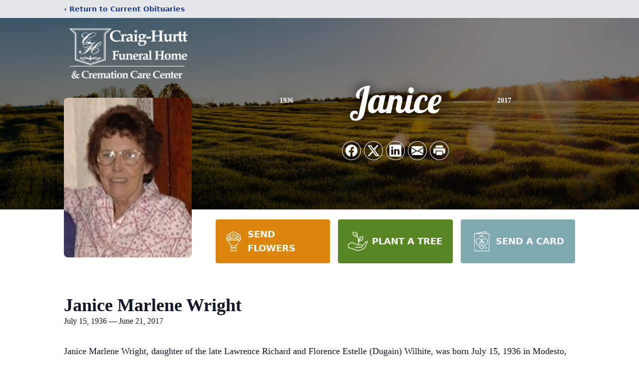

--- FILE ---
content_type: text/html; charset=utf-8
request_url: https://www.google.com/recaptcha/enterprise/anchor?ar=1&k=6Ldmp0YpAAAAAH_mYZ2ZtEkoGqBaPgsYFbQHq0Ek&co=aHR0cHM6Ly93d3cuY3JhaWdodXJ0dGZ1bmVyYWxob21lLmNvbTo0NDM.&hl=en&type=image&v=N67nZn4AqZkNcbeMu4prBgzg&theme=light&size=invisible&badge=bottomright&anchor-ms=20000&execute-ms=30000&cb=rihu8227l6ei
body_size: 48896
content:
<!DOCTYPE HTML><html dir="ltr" lang="en"><head><meta http-equiv="Content-Type" content="text/html; charset=UTF-8">
<meta http-equiv="X-UA-Compatible" content="IE=edge">
<title>reCAPTCHA</title>
<style type="text/css">
/* cyrillic-ext */
@font-face {
  font-family: 'Roboto';
  font-style: normal;
  font-weight: 400;
  font-stretch: 100%;
  src: url(//fonts.gstatic.com/s/roboto/v48/KFO7CnqEu92Fr1ME7kSn66aGLdTylUAMa3GUBHMdazTgWw.woff2) format('woff2');
  unicode-range: U+0460-052F, U+1C80-1C8A, U+20B4, U+2DE0-2DFF, U+A640-A69F, U+FE2E-FE2F;
}
/* cyrillic */
@font-face {
  font-family: 'Roboto';
  font-style: normal;
  font-weight: 400;
  font-stretch: 100%;
  src: url(//fonts.gstatic.com/s/roboto/v48/KFO7CnqEu92Fr1ME7kSn66aGLdTylUAMa3iUBHMdazTgWw.woff2) format('woff2');
  unicode-range: U+0301, U+0400-045F, U+0490-0491, U+04B0-04B1, U+2116;
}
/* greek-ext */
@font-face {
  font-family: 'Roboto';
  font-style: normal;
  font-weight: 400;
  font-stretch: 100%;
  src: url(//fonts.gstatic.com/s/roboto/v48/KFO7CnqEu92Fr1ME7kSn66aGLdTylUAMa3CUBHMdazTgWw.woff2) format('woff2');
  unicode-range: U+1F00-1FFF;
}
/* greek */
@font-face {
  font-family: 'Roboto';
  font-style: normal;
  font-weight: 400;
  font-stretch: 100%;
  src: url(//fonts.gstatic.com/s/roboto/v48/KFO7CnqEu92Fr1ME7kSn66aGLdTylUAMa3-UBHMdazTgWw.woff2) format('woff2');
  unicode-range: U+0370-0377, U+037A-037F, U+0384-038A, U+038C, U+038E-03A1, U+03A3-03FF;
}
/* math */
@font-face {
  font-family: 'Roboto';
  font-style: normal;
  font-weight: 400;
  font-stretch: 100%;
  src: url(//fonts.gstatic.com/s/roboto/v48/KFO7CnqEu92Fr1ME7kSn66aGLdTylUAMawCUBHMdazTgWw.woff2) format('woff2');
  unicode-range: U+0302-0303, U+0305, U+0307-0308, U+0310, U+0312, U+0315, U+031A, U+0326-0327, U+032C, U+032F-0330, U+0332-0333, U+0338, U+033A, U+0346, U+034D, U+0391-03A1, U+03A3-03A9, U+03B1-03C9, U+03D1, U+03D5-03D6, U+03F0-03F1, U+03F4-03F5, U+2016-2017, U+2034-2038, U+203C, U+2040, U+2043, U+2047, U+2050, U+2057, U+205F, U+2070-2071, U+2074-208E, U+2090-209C, U+20D0-20DC, U+20E1, U+20E5-20EF, U+2100-2112, U+2114-2115, U+2117-2121, U+2123-214F, U+2190, U+2192, U+2194-21AE, U+21B0-21E5, U+21F1-21F2, U+21F4-2211, U+2213-2214, U+2216-22FF, U+2308-230B, U+2310, U+2319, U+231C-2321, U+2336-237A, U+237C, U+2395, U+239B-23B7, U+23D0, U+23DC-23E1, U+2474-2475, U+25AF, U+25B3, U+25B7, U+25BD, U+25C1, U+25CA, U+25CC, U+25FB, U+266D-266F, U+27C0-27FF, U+2900-2AFF, U+2B0E-2B11, U+2B30-2B4C, U+2BFE, U+3030, U+FF5B, U+FF5D, U+1D400-1D7FF, U+1EE00-1EEFF;
}
/* symbols */
@font-face {
  font-family: 'Roboto';
  font-style: normal;
  font-weight: 400;
  font-stretch: 100%;
  src: url(//fonts.gstatic.com/s/roboto/v48/KFO7CnqEu92Fr1ME7kSn66aGLdTylUAMaxKUBHMdazTgWw.woff2) format('woff2');
  unicode-range: U+0001-000C, U+000E-001F, U+007F-009F, U+20DD-20E0, U+20E2-20E4, U+2150-218F, U+2190, U+2192, U+2194-2199, U+21AF, U+21E6-21F0, U+21F3, U+2218-2219, U+2299, U+22C4-22C6, U+2300-243F, U+2440-244A, U+2460-24FF, U+25A0-27BF, U+2800-28FF, U+2921-2922, U+2981, U+29BF, U+29EB, U+2B00-2BFF, U+4DC0-4DFF, U+FFF9-FFFB, U+10140-1018E, U+10190-1019C, U+101A0, U+101D0-101FD, U+102E0-102FB, U+10E60-10E7E, U+1D2C0-1D2D3, U+1D2E0-1D37F, U+1F000-1F0FF, U+1F100-1F1AD, U+1F1E6-1F1FF, U+1F30D-1F30F, U+1F315, U+1F31C, U+1F31E, U+1F320-1F32C, U+1F336, U+1F378, U+1F37D, U+1F382, U+1F393-1F39F, U+1F3A7-1F3A8, U+1F3AC-1F3AF, U+1F3C2, U+1F3C4-1F3C6, U+1F3CA-1F3CE, U+1F3D4-1F3E0, U+1F3ED, U+1F3F1-1F3F3, U+1F3F5-1F3F7, U+1F408, U+1F415, U+1F41F, U+1F426, U+1F43F, U+1F441-1F442, U+1F444, U+1F446-1F449, U+1F44C-1F44E, U+1F453, U+1F46A, U+1F47D, U+1F4A3, U+1F4B0, U+1F4B3, U+1F4B9, U+1F4BB, U+1F4BF, U+1F4C8-1F4CB, U+1F4D6, U+1F4DA, U+1F4DF, U+1F4E3-1F4E6, U+1F4EA-1F4ED, U+1F4F7, U+1F4F9-1F4FB, U+1F4FD-1F4FE, U+1F503, U+1F507-1F50B, U+1F50D, U+1F512-1F513, U+1F53E-1F54A, U+1F54F-1F5FA, U+1F610, U+1F650-1F67F, U+1F687, U+1F68D, U+1F691, U+1F694, U+1F698, U+1F6AD, U+1F6B2, U+1F6B9-1F6BA, U+1F6BC, U+1F6C6-1F6CF, U+1F6D3-1F6D7, U+1F6E0-1F6EA, U+1F6F0-1F6F3, U+1F6F7-1F6FC, U+1F700-1F7FF, U+1F800-1F80B, U+1F810-1F847, U+1F850-1F859, U+1F860-1F887, U+1F890-1F8AD, U+1F8B0-1F8BB, U+1F8C0-1F8C1, U+1F900-1F90B, U+1F93B, U+1F946, U+1F984, U+1F996, U+1F9E9, U+1FA00-1FA6F, U+1FA70-1FA7C, U+1FA80-1FA89, U+1FA8F-1FAC6, U+1FACE-1FADC, U+1FADF-1FAE9, U+1FAF0-1FAF8, U+1FB00-1FBFF;
}
/* vietnamese */
@font-face {
  font-family: 'Roboto';
  font-style: normal;
  font-weight: 400;
  font-stretch: 100%;
  src: url(//fonts.gstatic.com/s/roboto/v48/KFO7CnqEu92Fr1ME7kSn66aGLdTylUAMa3OUBHMdazTgWw.woff2) format('woff2');
  unicode-range: U+0102-0103, U+0110-0111, U+0128-0129, U+0168-0169, U+01A0-01A1, U+01AF-01B0, U+0300-0301, U+0303-0304, U+0308-0309, U+0323, U+0329, U+1EA0-1EF9, U+20AB;
}
/* latin-ext */
@font-face {
  font-family: 'Roboto';
  font-style: normal;
  font-weight: 400;
  font-stretch: 100%;
  src: url(//fonts.gstatic.com/s/roboto/v48/KFO7CnqEu92Fr1ME7kSn66aGLdTylUAMa3KUBHMdazTgWw.woff2) format('woff2');
  unicode-range: U+0100-02BA, U+02BD-02C5, U+02C7-02CC, U+02CE-02D7, U+02DD-02FF, U+0304, U+0308, U+0329, U+1D00-1DBF, U+1E00-1E9F, U+1EF2-1EFF, U+2020, U+20A0-20AB, U+20AD-20C0, U+2113, U+2C60-2C7F, U+A720-A7FF;
}
/* latin */
@font-face {
  font-family: 'Roboto';
  font-style: normal;
  font-weight: 400;
  font-stretch: 100%;
  src: url(//fonts.gstatic.com/s/roboto/v48/KFO7CnqEu92Fr1ME7kSn66aGLdTylUAMa3yUBHMdazQ.woff2) format('woff2');
  unicode-range: U+0000-00FF, U+0131, U+0152-0153, U+02BB-02BC, U+02C6, U+02DA, U+02DC, U+0304, U+0308, U+0329, U+2000-206F, U+20AC, U+2122, U+2191, U+2193, U+2212, U+2215, U+FEFF, U+FFFD;
}
/* cyrillic-ext */
@font-face {
  font-family: 'Roboto';
  font-style: normal;
  font-weight: 500;
  font-stretch: 100%;
  src: url(//fonts.gstatic.com/s/roboto/v48/KFO7CnqEu92Fr1ME7kSn66aGLdTylUAMa3GUBHMdazTgWw.woff2) format('woff2');
  unicode-range: U+0460-052F, U+1C80-1C8A, U+20B4, U+2DE0-2DFF, U+A640-A69F, U+FE2E-FE2F;
}
/* cyrillic */
@font-face {
  font-family: 'Roboto';
  font-style: normal;
  font-weight: 500;
  font-stretch: 100%;
  src: url(//fonts.gstatic.com/s/roboto/v48/KFO7CnqEu92Fr1ME7kSn66aGLdTylUAMa3iUBHMdazTgWw.woff2) format('woff2');
  unicode-range: U+0301, U+0400-045F, U+0490-0491, U+04B0-04B1, U+2116;
}
/* greek-ext */
@font-face {
  font-family: 'Roboto';
  font-style: normal;
  font-weight: 500;
  font-stretch: 100%;
  src: url(//fonts.gstatic.com/s/roboto/v48/KFO7CnqEu92Fr1ME7kSn66aGLdTylUAMa3CUBHMdazTgWw.woff2) format('woff2');
  unicode-range: U+1F00-1FFF;
}
/* greek */
@font-face {
  font-family: 'Roboto';
  font-style: normal;
  font-weight: 500;
  font-stretch: 100%;
  src: url(//fonts.gstatic.com/s/roboto/v48/KFO7CnqEu92Fr1ME7kSn66aGLdTylUAMa3-UBHMdazTgWw.woff2) format('woff2');
  unicode-range: U+0370-0377, U+037A-037F, U+0384-038A, U+038C, U+038E-03A1, U+03A3-03FF;
}
/* math */
@font-face {
  font-family: 'Roboto';
  font-style: normal;
  font-weight: 500;
  font-stretch: 100%;
  src: url(//fonts.gstatic.com/s/roboto/v48/KFO7CnqEu92Fr1ME7kSn66aGLdTylUAMawCUBHMdazTgWw.woff2) format('woff2');
  unicode-range: U+0302-0303, U+0305, U+0307-0308, U+0310, U+0312, U+0315, U+031A, U+0326-0327, U+032C, U+032F-0330, U+0332-0333, U+0338, U+033A, U+0346, U+034D, U+0391-03A1, U+03A3-03A9, U+03B1-03C9, U+03D1, U+03D5-03D6, U+03F0-03F1, U+03F4-03F5, U+2016-2017, U+2034-2038, U+203C, U+2040, U+2043, U+2047, U+2050, U+2057, U+205F, U+2070-2071, U+2074-208E, U+2090-209C, U+20D0-20DC, U+20E1, U+20E5-20EF, U+2100-2112, U+2114-2115, U+2117-2121, U+2123-214F, U+2190, U+2192, U+2194-21AE, U+21B0-21E5, U+21F1-21F2, U+21F4-2211, U+2213-2214, U+2216-22FF, U+2308-230B, U+2310, U+2319, U+231C-2321, U+2336-237A, U+237C, U+2395, U+239B-23B7, U+23D0, U+23DC-23E1, U+2474-2475, U+25AF, U+25B3, U+25B7, U+25BD, U+25C1, U+25CA, U+25CC, U+25FB, U+266D-266F, U+27C0-27FF, U+2900-2AFF, U+2B0E-2B11, U+2B30-2B4C, U+2BFE, U+3030, U+FF5B, U+FF5D, U+1D400-1D7FF, U+1EE00-1EEFF;
}
/* symbols */
@font-face {
  font-family: 'Roboto';
  font-style: normal;
  font-weight: 500;
  font-stretch: 100%;
  src: url(//fonts.gstatic.com/s/roboto/v48/KFO7CnqEu92Fr1ME7kSn66aGLdTylUAMaxKUBHMdazTgWw.woff2) format('woff2');
  unicode-range: U+0001-000C, U+000E-001F, U+007F-009F, U+20DD-20E0, U+20E2-20E4, U+2150-218F, U+2190, U+2192, U+2194-2199, U+21AF, U+21E6-21F0, U+21F3, U+2218-2219, U+2299, U+22C4-22C6, U+2300-243F, U+2440-244A, U+2460-24FF, U+25A0-27BF, U+2800-28FF, U+2921-2922, U+2981, U+29BF, U+29EB, U+2B00-2BFF, U+4DC0-4DFF, U+FFF9-FFFB, U+10140-1018E, U+10190-1019C, U+101A0, U+101D0-101FD, U+102E0-102FB, U+10E60-10E7E, U+1D2C0-1D2D3, U+1D2E0-1D37F, U+1F000-1F0FF, U+1F100-1F1AD, U+1F1E6-1F1FF, U+1F30D-1F30F, U+1F315, U+1F31C, U+1F31E, U+1F320-1F32C, U+1F336, U+1F378, U+1F37D, U+1F382, U+1F393-1F39F, U+1F3A7-1F3A8, U+1F3AC-1F3AF, U+1F3C2, U+1F3C4-1F3C6, U+1F3CA-1F3CE, U+1F3D4-1F3E0, U+1F3ED, U+1F3F1-1F3F3, U+1F3F5-1F3F7, U+1F408, U+1F415, U+1F41F, U+1F426, U+1F43F, U+1F441-1F442, U+1F444, U+1F446-1F449, U+1F44C-1F44E, U+1F453, U+1F46A, U+1F47D, U+1F4A3, U+1F4B0, U+1F4B3, U+1F4B9, U+1F4BB, U+1F4BF, U+1F4C8-1F4CB, U+1F4D6, U+1F4DA, U+1F4DF, U+1F4E3-1F4E6, U+1F4EA-1F4ED, U+1F4F7, U+1F4F9-1F4FB, U+1F4FD-1F4FE, U+1F503, U+1F507-1F50B, U+1F50D, U+1F512-1F513, U+1F53E-1F54A, U+1F54F-1F5FA, U+1F610, U+1F650-1F67F, U+1F687, U+1F68D, U+1F691, U+1F694, U+1F698, U+1F6AD, U+1F6B2, U+1F6B9-1F6BA, U+1F6BC, U+1F6C6-1F6CF, U+1F6D3-1F6D7, U+1F6E0-1F6EA, U+1F6F0-1F6F3, U+1F6F7-1F6FC, U+1F700-1F7FF, U+1F800-1F80B, U+1F810-1F847, U+1F850-1F859, U+1F860-1F887, U+1F890-1F8AD, U+1F8B0-1F8BB, U+1F8C0-1F8C1, U+1F900-1F90B, U+1F93B, U+1F946, U+1F984, U+1F996, U+1F9E9, U+1FA00-1FA6F, U+1FA70-1FA7C, U+1FA80-1FA89, U+1FA8F-1FAC6, U+1FACE-1FADC, U+1FADF-1FAE9, U+1FAF0-1FAF8, U+1FB00-1FBFF;
}
/* vietnamese */
@font-face {
  font-family: 'Roboto';
  font-style: normal;
  font-weight: 500;
  font-stretch: 100%;
  src: url(//fonts.gstatic.com/s/roboto/v48/KFO7CnqEu92Fr1ME7kSn66aGLdTylUAMa3OUBHMdazTgWw.woff2) format('woff2');
  unicode-range: U+0102-0103, U+0110-0111, U+0128-0129, U+0168-0169, U+01A0-01A1, U+01AF-01B0, U+0300-0301, U+0303-0304, U+0308-0309, U+0323, U+0329, U+1EA0-1EF9, U+20AB;
}
/* latin-ext */
@font-face {
  font-family: 'Roboto';
  font-style: normal;
  font-weight: 500;
  font-stretch: 100%;
  src: url(//fonts.gstatic.com/s/roboto/v48/KFO7CnqEu92Fr1ME7kSn66aGLdTylUAMa3KUBHMdazTgWw.woff2) format('woff2');
  unicode-range: U+0100-02BA, U+02BD-02C5, U+02C7-02CC, U+02CE-02D7, U+02DD-02FF, U+0304, U+0308, U+0329, U+1D00-1DBF, U+1E00-1E9F, U+1EF2-1EFF, U+2020, U+20A0-20AB, U+20AD-20C0, U+2113, U+2C60-2C7F, U+A720-A7FF;
}
/* latin */
@font-face {
  font-family: 'Roboto';
  font-style: normal;
  font-weight: 500;
  font-stretch: 100%;
  src: url(//fonts.gstatic.com/s/roboto/v48/KFO7CnqEu92Fr1ME7kSn66aGLdTylUAMa3yUBHMdazQ.woff2) format('woff2');
  unicode-range: U+0000-00FF, U+0131, U+0152-0153, U+02BB-02BC, U+02C6, U+02DA, U+02DC, U+0304, U+0308, U+0329, U+2000-206F, U+20AC, U+2122, U+2191, U+2193, U+2212, U+2215, U+FEFF, U+FFFD;
}
/* cyrillic-ext */
@font-face {
  font-family: 'Roboto';
  font-style: normal;
  font-weight: 900;
  font-stretch: 100%;
  src: url(//fonts.gstatic.com/s/roboto/v48/KFO7CnqEu92Fr1ME7kSn66aGLdTylUAMa3GUBHMdazTgWw.woff2) format('woff2');
  unicode-range: U+0460-052F, U+1C80-1C8A, U+20B4, U+2DE0-2DFF, U+A640-A69F, U+FE2E-FE2F;
}
/* cyrillic */
@font-face {
  font-family: 'Roboto';
  font-style: normal;
  font-weight: 900;
  font-stretch: 100%;
  src: url(//fonts.gstatic.com/s/roboto/v48/KFO7CnqEu92Fr1ME7kSn66aGLdTylUAMa3iUBHMdazTgWw.woff2) format('woff2');
  unicode-range: U+0301, U+0400-045F, U+0490-0491, U+04B0-04B1, U+2116;
}
/* greek-ext */
@font-face {
  font-family: 'Roboto';
  font-style: normal;
  font-weight: 900;
  font-stretch: 100%;
  src: url(//fonts.gstatic.com/s/roboto/v48/KFO7CnqEu92Fr1ME7kSn66aGLdTylUAMa3CUBHMdazTgWw.woff2) format('woff2');
  unicode-range: U+1F00-1FFF;
}
/* greek */
@font-face {
  font-family: 'Roboto';
  font-style: normal;
  font-weight: 900;
  font-stretch: 100%;
  src: url(//fonts.gstatic.com/s/roboto/v48/KFO7CnqEu92Fr1ME7kSn66aGLdTylUAMa3-UBHMdazTgWw.woff2) format('woff2');
  unicode-range: U+0370-0377, U+037A-037F, U+0384-038A, U+038C, U+038E-03A1, U+03A3-03FF;
}
/* math */
@font-face {
  font-family: 'Roboto';
  font-style: normal;
  font-weight: 900;
  font-stretch: 100%;
  src: url(//fonts.gstatic.com/s/roboto/v48/KFO7CnqEu92Fr1ME7kSn66aGLdTylUAMawCUBHMdazTgWw.woff2) format('woff2');
  unicode-range: U+0302-0303, U+0305, U+0307-0308, U+0310, U+0312, U+0315, U+031A, U+0326-0327, U+032C, U+032F-0330, U+0332-0333, U+0338, U+033A, U+0346, U+034D, U+0391-03A1, U+03A3-03A9, U+03B1-03C9, U+03D1, U+03D5-03D6, U+03F0-03F1, U+03F4-03F5, U+2016-2017, U+2034-2038, U+203C, U+2040, U+2043, U+2047, U+2050, U+2057, U+205F, U+2070-2071, U+2074-208E, U+2090-209C, U+20D0-20DC, U+20E1, U+20E5-20EF, U+2100-2112, U+2114-2115, U+2117-2121, U+2123-214F, U+2190, U+2192, U+2194-21AE, U+21B0-21E5, U+21F1-21F2, U+21F4-2211, U+2213-2214, U+2216-22FF, U+2308-230B, U+2310, U+2319, U+231C-2321, U+2336-237A, U+237C, U+2395, U+239B-23B7, U+23D0, U+23DC-23E1, U+2474-2475, U+25AF, U+25B3, U+25B7, U+25BD, U+25C1, U+25CA, U+25CC, U+25FB, U+266D-266F, U+27C0-27FF, U+2900-2AFF, U+2B0E-2B11, U+2B30-2B4C, U+2BFE, U+3030, U+FF5B, U+FF5D, U+1D400-1D7FF, U+1EE00-1EEFF;
}
/* symbols */
@font-face {
  font-family: 'Roboto';
  font-style: normal;
  font-weight: 900;
  font-stretch: 100%;
  src: url(//fonts.gstatic.com/s/roboto/v48/KFO7CnqEu92Fr1ME7kSn66aGLdTylUAMaxKUBHMdazTgWw.woff2) format('woff2');
  unicode-range: U+0001-000C, U+000E-001F, U+007F-009F, U+20DD-20E0, U+20E2-20E4, U+2150-218F, U+2190, U+2192, U+2194-2199, U+21AF, U+21E6-21F0, U+21F3, U+2218-2219, U+2299, U+22C4-22C6, U+2300-243F, U+2440-244A, U+2460-24FF, U+25A0-27BF, U+2800-28FF, U+2921-2922, U+2981, U+29BF, U+29EB, U+2B00-2BFF, U+4DC0-4DFF, U+FFF9-FFFB, U+10140-1018E, U+10190-1019C, U+101A0, U+101D0-101FD, U+102E0-102FB, U+10E60-10E7E, U+1D2C0-1D2D3, U+1D2E0-1D37F, U+1F000-1F0FF, U+1F100-1F1AD, U+1F1E6-1F1FF, U+1F30D-1F30F, U+1F315, U+1F31C, U+1F31E, U+1F320-1F32C, U+1F336, U+1F378, U+1F37D, U+1F382, U+1F393-1F39F, U+1F3A7-1F3A8, U+1F3AC-1F3AF, U+1F3C2, U+1F3C4-1F3C6, U+1F3CA-1F3CE, U+1F3D4-1F3E0, U+1F3ED, U+1F3F1-1F3F3, U+1F3F5-1F3F7, U+1F408, U+1F415, U+1F41F, U+1F426, U+1F43F, U+1F441-1F442, U+1F444, U+1F446-1F449, U+1F44C-1F44E, U+1F453, U+1F46A, U+1F47D, U+1F4A3, U+1F4B0, U+1F4B3, U+1F4B9, U+1F4BB, U+1F4BF, U+1F4C8-1F4CB, U+1F4D6, U+1F4DA, U+1F4DF, U+1F4E3-1F4E6, U+1F4EA-1F4ED, U+1F4F7, U+1F4F9-1F4FB, U+1F4FD-1F4FE, U+1F503, U+1F507-1F50B, U+1F50D, U+1F512-1F513, U+1F53E-1F54A, U+1F54F-1F5FA, U+1F610, U+1F650-1F67F, U+1F687, U+1F68D, U+1F691, U+1F694, U+1F698, U+1F6AD, U+1F6B2, U+1F6B9-1F6BA, U+1F6BC, U+1F6C6-1F6CF, U+1F6D3-1F6D7, U+1F6E0-1F6EA, U+1F6F0-1F6F3, U+1F6F7-1F6FC, U+1F700-1F7FF, U+1F800-1F80B, U+1F810-1F847, U+1F850-1F859, U+1F860-1F887, U+1F890-1F8AD, U+1F8B0-1F8BB, U+1F8C0-1F8C1, U+1F900-1F90B, U+1F93B, U+1F946, U+1F984, U+1F996, U+1F9E9, U+1FA00-1FA6F, U+1FA70-1FA7C, U+1FA80-1FA89, U+1FA8F-1FAC6, U+1FACE-1FADC, U+1FADF-1FAE9, U+1FAF0-1FAF8, U+1FB00-1FBFF;
}
/* vietnamese */
@font-face {
  font-family: 'Roboto';
  font-style: normal;
  font-weight: 900;
  font-stretch: 100%;
  src: url(//fonts.gstatic.com/s/roboto/v48/KFO7CnqEu92Fr1ME7kSn66aGLdTylUAMa3OUBHMdazTgWw.woff2) format('woff2');
  unicode-range: U+0102-0103, U+0110-0111, U+0128-0129, U+0168-0169, U+01A0-01A1, U+01AF-01B0, U+0300-0301, U+0303-0304, U+0308-0309, U+0323, U+0329, U+1EA0-1EF9, U+20AB;
}
/* latin-ext */
@font-face {
  font-family: 'Roboto';
  font-style: normal;
  font-weight: 900;
  font-stretch: 100%;
  src: url(//fonts.gstatic.com/s/roboto/v48/KFO7CnqEu92Fr1ME7kSn66aGLdTylUAMa3KUBHMdazTgWw.woff2) format('woff2');
  unicode-range: U+0100-02BA, U+02BD-02C5, U+02C7-02CC, U+02CE-02D7, U+02DD-02FF, U+0304, U+0308, U+0329, U+1D00-1DBF, U+1E00-1E9F, U+1EF2-1EFF, U+2020, U+20A0-20AB, U+20AD-20C0, U+2113, U+2C60-2C7F, U+A720-A7FF;
}
/* latin */
@font-face {
  font-family: 'Roboto';
  font-style: normal;
  font-weight: 900;
  font-stretch: 100%;
  src: url(//fonts.gstatic.com/s/roboto/v48/KFO7CnqEu92Fr1ME7kSn66aGLdTylUAMa3yUBHMdazQ.woff2) format('woff2');
  unicode-range: U+0000-00FF, U+0131, U+0152-0153, U+02BB-02BC, U+02C6, U+02DA, U+02DC, U+0304, U+0308, U+0329, U+2000-206F, U+20AC, U+2122, U+2191, U+2193, U+2212, U+2215, U+FEFF, U+FFFD;
}

</style>
<link rel="stylesheet" type="text/css" href="https://www.gstatic.com/recaptcha/releases/N67nZn4AqZkNcbeMu4prBgzg/styles__ltr.css">
<script nonce="ZGy3GFBSoEmdN-ZTngX7Cw" type="text/javascript">window['__recaptcha_api'] = 'https://www.google.com/recaptcha/enterprise/';</script>
<script type="text/javascript" src="https://www.gstatic.com/recaptcha/releases/N67nZn4AqZkNcbeMu4prBgzg/recaptcha__en.js" nonce="ZGy3GFBSoEmdN-ZTngX7Cw">
      
    </script></head>
<body><div id="rc-anchor-alert" class="rc-anchor-alert"></div>
<input type="hidden" id="recaptcha-token" value="[base64]">
<script type="text/javascript" nonce="ZGy3GFBSoEmdN-ZTngX7Cw">
      recaptcha.anchor.Main.init("[\x22ainput\x22,[\x22bgdata\x22,\x22\x22,\[base64]/[base64]/[base64]/bmV3IHJbeF0oY1swXSk6RT09Mj9uZXcgclt4XShjWzBdLGNbMV0pOkU9PTM/bmV3IHJbeF0oY1swXSxjWzFdLGNbMl0pOkU9PTQ/[base64]/[base64]/[base64]/[base64]/[base64]/[base64]/[base64]/[base64]\x22,\[base64]\x22,\x22wpBNCT4eBMOWwoB/CRXCjwjDg1EZw61qQzzCtMOtPEDDgMK7YlTCjcKqwpNkNmZPZzsPHRXCuMOQw77CtnjCiMOJRsOxwrIkwpcVU8OPwo5EwqrChsKIEMKVw4pDwoxmf8KpBcOAw6wkF8KaO8OzwrN/wq0nWBV+Vm4cacKAwqvDrzDCpXcEEWvDnMKBworDhsOmwprDg8KCEiM5w4EaB8OABnvDkcKBw49xw6nCp8OpP8OfwpHCpEY1wqXCp8Onw7d5KBhRwpTDr8KMeRhtf1DDjMOCwp3DjQhxOMKbwq/DqcOpwozCtcKKOhbDq2jDicOnDMO8w5tib0UZVQXDq3h/wq/Dm1FubMOjwqnCh8OOXh0lwrIowrDDqzrDqFAtwo8ZccOGMB90w57DilDCnydcc0PCpwxhcMKGLMOXwqzDm1Mcwpx0WcOrw6DDp8KjC8KEw5rDhsKpw4xVw6EtcMKqwr/DtsK+MxlpWsO/cMOINcO9wqZ4UWdBwpkCw70ofhY4LyTDklV5AcK9UG8JWkM/w55lD8KJw47CkMOANBcFw4NXKsKcCsOAwr8SUkHCkFodYcK7dRnDq8OcG8ONwpBVAcK6w53Dihgkw68Lw41YcsKABB7CmsOKJsKJwqHDvcOxwpwkSV/[base64]/cGkLIU7DtcK1R8OFw4TDnhfDvmNRR2TDrjI1SWw+w4LDuSfDhTjDvUXCisOFwr/DiMOkEMO+PcOywrt6X395fMKGw5zCrcKOUMOzJVJkJsOiw6VZw7zDjlhewo7DuMOUwqQgwpVUw4fCvhbDglzDt33Cl8KhRcKHbgpAwqrDt2bDvC4ASkvCoCLCtcOswqjDh8ODT19iwpzDicKIRVPCmsOEw51Lw592QcK5IcO3NcK2woVqUcOkw7xKw4/DnEt0NixkMcOLw5tKF8OuWzYdNUArYcKFccOzwpwcw6MowrVVZ8OyOcKkJ8OiaFHCuCN/w4hYw5vCkcKqVxpBZsK/wqARK0XDpkvCtDjDux56MiDCgycvW8K2A8KzTW7CssKnwoHCrW3DocOiw7FkajpuwqVow7DCh2xRw6zDllgVcQrDlsKbIh1sw4ZVwrUow5fCjypXwrDDnsKDHxIVPx5Gw7U8wpfDoQA/[base64]/DoUPCiHDDmCkRw4tqw4sswo9FTj8sF8KHSCxMw4J7PgXCp8KNL0vCgsOEUsKFecO+wpXCmMKmw7Ihw797wocCQ8OESsKXw4jDgsO3wroSKcKtw4J+wqbCocOiJsK4wpNowp44cV5fLhAPwq3ChcKQYsKdw5Y8w5LDrMKoIsOhw6zDghPCqSHDpAkWwo81CsOIwo/DpcKTw6/DuBnDqwR7AMKlXwtdwo3Dj8KxZ8OOw6hGw6dPwqnDvHbDhcO9PcOOWnYQwqZdw6dRUG0ywpN/w6TCsjEtw7V2WMOXwoHDp8O9wo1nTcOkTQJhwoA0RMKPw67ClDHDpnJ+NUNYw6cVw7HDh8O4w5bDqcKxwqfDtMKvQ8K2wpnDon5GJMK/TsKgwpl5w4LDpsKMXn/[base64]/ClGvDscOiw7nDohB0M8KeBB7CpTbDkMO5w7bCrDwAW3LCmmHCo8OvIMKkw4LDlwDCmljCsypLw4rCm8KcWkjChRUHTzjDrsOcfsKwJnnDhz/[base64]/DBQJwpYMQcK4w6/Dpy4ow4/[base64]/DlDLDlWnCr2hKwoMWw64Iw7gyDgpZAFpSPsO1QMO/[base64]/Dny3DjVFEdUtxEMKGSSjCrlDDlVzDhMOrDsOTMsODwrkRVlvDn8O7w53Dr8KxC8KuwphTw4bDhhnChAJSPih/[base64]/CvsOkZgTCpsKCwpgiw5rDgS7DmwbCq8O5AC8EDsKyUsKQw7DDlsKxXsK3bTZ5XwcwwqTDsknCvcO8w6rDqMORc8O4KyjCnURiwqDCgsOpwpHDrMKWHCrCpFEOwpDCicOIwrpwOjrDgw5xw6AlwqLDuhk4OMKDe07CqMOIw5xufhBccMKPwrobw5LDjcO/wrwgwpPDpTkqw7ZYCMO1VsOcw4lKw47Dv8KCwobCnkpzOwHDhHNrLcOQwq7Cvn14AsK/DMKiwqzDnHxyE1jDu8OkOXnCpAA+B8O6w6fDvcKYY3fDq03Cj8KCBMKuM17DhcKYOsKcwpbCoRJQwrfDvsOPQsKVPMOBw7vCrzRIHxzDlV3Coi53w7klw6jCpcK0KMKkScK+wrlmCm5Vwq/CisKCw5bCucOrw6sGFx1MAMOodMOqwodvLBRXwokkw7vDlMOPwo1twrTDu1RQw5bCohglw6fDiMKUDGDDkcKtwqxRw47DlwrCokLDtMKgw4lUwrPCjF/Dk8Oxw48OUcOMdSzDvcKQw5NiAsKGHsKIwodYw7MyB8KdwpBlw4BYP0rClzkPwokrYGvCmyIoIALCg0vDgxM2w5I1w4HDjhpKHMOwB8KMBSPClMORwobCu2pUwojDrcOKDMKvKsKFYHoUwrbDicKzIsK6w7UHwpcnwqPDkxjCoXcPSXMQVcOOw5McYMODw5/ChsKqw6wmbQNNwqHDpS/DksKgEWVVXhHCoB/DpTsNenldw6TDoEtaccKzWsK9BjvCkMKWw57Cuw/CssOmEE3CgMKAwoF9w7w6cj9ffDTCr8O+FcO7Km9fT8Kgw6NBwozCpSfDr0BgwqDClsOJXcO6TkDCkzdcw6FPwqvDncKOTkzCkXtgVsOUwq/[base64]/Ci1zDpDNVIVPDoMO5wpbCsMOtGMKfw5I6wpvDiWMMw5zCtCZSYsKQw5/Dm8KPMsKhwrQjwqzDkMOdRsK7w7fCgAjCncO3HVRfTylSw4PCpznCtsKswqRqw4XDl8KnwqXCh8Orw5MJGX0bwpYxw6EuLDdXY8O3IQvChRsHCcOWwoRTw4JtwqnCgSHCocK6M3/DnsKSwr9+wrkcDsOrwq/CuHl2K8OIwq1ZZ2bCpBQrw4bDuSDDrMKCCcKQAsK1F8Oaw40KwoPCpMOoBsO7wqfCicOjDlAcwp4awoPDhsO6a8O1w7RrwqDChsKswrs5Bm/CqMKJI8KuNcOxbGh8w7VqfUMQwpzDosKNw7pJR8KWAsO7DMKBwqPDvmjCsR5lw4HDisKuwozDkxvCvTQzw60TG33CoSEpQMOhw7N6w53DtcKoWRkaAsOqC8ORwprDhMKdw5rCrsOwGSfDkMOTT8KSw6vDsk/CqcKuBXoOwoERw67DlsKsw6c2FsKzbWfCkMK6w4vCimrDgsORR8OIwq5FGgQvDhhGHhRiwpXDvMKZdFJOw5/DhSMAwpx1bcKsw4XCpcKxw4vCrhk5fCA/[base64]/[base64]/Cqh5TPcOFe1JKw5/Dtnhaw7HDmB7CgSxew4/CqnBOJyPCplNkw77ClznCkcK3wq4afMKswrJvIz7DhzzDpEBDCMK1w5QoRMOsBRRKEzFlUjPCjWwaC8O2DMKrwp4OK1kRwrI/wq/[base64]/[base64]/ZcKxdxvCkHLDiMOmw7TCjMOnw7knIlPDixJ4wplXcxAOIsKDZEVdLVPCkm5WRk1Df357UHEKLSfDhB0MaMKIw6FSwrbCtsOxC8Ofw5sdw6J6L3nCnsOGwqhCHlHCuTBowoDDgsKPEMOewo11FsOWwrbDvcOsw5/DlD7Ch8OYw7BTaTTDs8KVacOGNMKiYhBDHEBHEzTDucKHw5HDok3DmcKHwqgwQsOJw5UbN8K5ZsKbbcKmAQ/[base64]/DosOkwo8bJsKGw6BVd8KXGcOpw6kAX0/CogTCiGPDlmXDk8KHCgfDhic8w7HDrhHCssOZHmtYw5bCv8OWw70nw7JGDXRyLhtaBsKqw4xCw509w7LDsg9rwrQEw7V8wr8QwozCqcKCK8OFX1xpBcOtwrJMN8OYw4nDvMKEw5d+KsOAw7tYKUUcc8KwcGHChsKJwrNTw7Zxw7DDhcORJMKub0XDp8ONwqsuMMK/[base64]/[base64]/DrUJKw7UcwoDClQ/DrcKcwqRjwofDvUzDlhnDlXR9dMOmOF/CrxLDnR/Dq8O2wqINw5rCnMOUGh/[base64]/CsMO2LjNgHcKoFxzDnHPDt2AramQzwq3CocKFwq7DgHbDmMOuw5F1L8KGwr7Cp3jCpcOMd8OYw4dFAMK/wozCoHLDsEPCn8KswpzCqjfDjcK2S8OHw4PCqWdrAMKowpM8TsKdbWxaS8K8wqkJwoJBw7LDjUoEwpbDuUtLdll/[base64]/DpBPCl3bDlCV0GcKAwrF/wqYxw5dQXMOCV8O6wr/Di8OsejfCrUbDm8OLw4vChFjCg8KRwqxVw7Jfwot7wqtocMO5fyLCj8OvR1JNesO/w6NwWXEGw48gwoDDp0xTVcOWw7E+w5EtasOtU8OWwoDDrMK1ZmXCnHzCnF/DgsOfLMKpwpcaEyXCpyzCosOMwrjCp8KPw7zCtk3CrsOKwpvDjsODwrXChcODFMKUYmQnOAXCh8O2w6nDkyxldBMNGMOjLzAkwrfCnR7CnsOSwprDi8Oiw7vDrDvDrBsCw5HClRjDhWsmw6/DlsKqVcKXw4DDucO7w5lAwrF9wozCjhg5w6Fkw6VpeMK3wpDDo8OAHMKQwpTDkDXCmcKgw4jCtcKpXCnCncO5w4RHw5Bew7l6w55Gw6LCsmTCncK3wp/Dh8KzwpnCgsOYw6tSwrTCl33DlnJFwozDqzLCm8KWBABxTwnDsFXDvVkkPF1/w6nCo8KLwpnDlMKGA8OPHWYxw5lgw4R4w7XDtMKdw6RxD8OhT204L8OxwrYZw4gNWABOw50TWMO9w7IFwrHCpMKGw647worDgsOAYMOQBsKoRMKqw73DgcOYwpgTUBQPX1wYDsK4woTDo8KiwqzCncO7w4hAwq1KL1ZHLjzCnnskw7UgGcKwwofClynCm8KDVR/ClsO1wrrCl8KILsO0w6TDrsOfwq3Ct0rClUQcwoDCnMO0wog/w70Qw5XCrcO4w5wHVMKqFMOaRcKyw6HCu35AagQawq3CjA8qwpDCnMOzw55+FMOGw4lfw6HDu8K3woRiwp4sKiBfN8KVw4tLwrhpaA3DlMKbDQImwrE0M0vCicOpw6tNc8Kvwp7Dlmcbw4lww4/[base64]/DqMO5T8Ksw5UnPEUsUsOqwr8YRcKmw7bDnsOCDsOSLzRewpnDhm3DrcOUAD7CsMOlTmx/w7TDmiLDuHnDqCAfwo11w51Zw41LwpHDvzLCvTLDrBFRw6Zhw4MKw5fDm8KawqDCgMOcRFnDuMOSdhEEw4h9woF5wqp4w5YRKFlfw5PDkMOtw6jCkMK5wrdIelRcwrFHYX/CvMO5wrPCj8KDwrkhw7MuAnBoTCdpfXkKw4tOwq/[base64]/LlzCu8O8a8K1cAUaFsOnbjlgO8OQw69Lw7HCmw/DvzfCphpgHXRTcMKHwpzCsMKxWEPCp8K1YMKFNcOjwoDDmRYlRRhbwo3Dp8KBwolYw4zDphPCuDLDiwIswqbCrTnChz/Ci1onw5QaPCtvwqDDmSzCksOsw5LCm3DDi8OJBcONEsKjw5YZf2Ykw4Zvwq8lchLDun/CllDDiG3Chi3Co8KFMcOIw4wwwrHDnlnDjcKdwrJpwr/Dv8OcF3RLD8Oeb8KbwpgDwqgtw4AQD2fDtQTDmMOwViHCm8OeYBFow4pjccKsw7Uow5RWfUsPw6TDpBHDuh3Cp8ObB8OZDGfDnC9fWcKOw6rDr8OtwrHCn2tmPRjDhm/CisO/[base64]/[base64]/XX3DrMKMPcOjw77DgSfCv2EZwo/CnsKfwpjCg0fDvFrDnsOwCMKNAn1IKMKiw7LDnMKcwqtqw63DicOHUsOxw5hVwoQ+US/DmMKqw4saTiN0wpRfNhjCrAHCpQXCnDt/[base64]/b8OeUMKAwqfDtUHCvwE9Ykwqw5HCjsOsDsKfw7jDmMKxNG5CbndBZ8O1SVHChcO2Ik7DgDc1VcObwr3CucOfwr1Xd8O2UMKHwpsvwq8kTwzDucONwo/CmcKjaAEDw6t1w5HCm8KDZ8K/NcO0T8OfPMKKNX8NwrorUHkhED/ClF1ww7/DqDhTwqplDx8rUsOoPsKmwoQ8CcKeAjAHwpUWMsOjw4tyNcOyw5dAwpoZBSDDtcK/[base64]/DtCzDl8OvZksRwq81wpllVcKIczzCqsKAw6rCuQnCm0Y+w6/DqV/Dlw7CmgNpwpfDksO/woEsw7kPT8KkHUjCksOdNcOBwpPCuBc7wo3DisOPARE+a8OzNkg8TcKHR2/Dl8Kfw7HDtHlSGw0Bw4jCosKaw4hiwpXDrFbCoiBSwq/CuyNvw6sRZjV2ZlnCgsOrw4rDtcKxw6coOSXCril+wrtvAMKnRsKXwrXDgSElcxbClU3CsFE4w7wVw43DvSdkUHRDKcKkw7ZDw4JawokKw4LDkRXCjy3CpsK7wo/[base64]/CrlPDpcKEU8K6QMODw44OU8O9CcKuU03DiCNDCsOuwo3CsRUMw4HDh8OUK8K+FMKxQmhdw4cvw6hvw6wtGAE9P1DDpCLCvsOALAtGw4vCocOYw7PCnDJ/[base64]/Cj3PDvsKoSMKYwpjChMKowoPCjMKGw6sJwosuw5VoGiXCowvDlloUSMOPcMK/[base64]/Dh8K+wo9mCGcmwp3DmBgrX8K2wrAjQMKHH2vCrwHCmn7DvU8VVQHDosOrw6JLPcOjTgzCisKUKF5mwrvDg8KAwpnDomLCn3VUw4oJdMKhIsOpTjggw5vCjx/DoMOxMXjCuEtGw7bDpcKawoVVPMOicAXCjsK4TDPCu2lzBMOoAMOGw5HDgcKdR8OdNsOxNUJSwpbDhcKXwpHDlcOELzrDgsOjw5ZuBcK/w7jCrMKOw7JMHg/[base64]/[base64]/CscO5T8OQKxMIw6QUwpXCrMO1O8OzM8ODwoXCqXvChUgCw5nDnRbDvThnwprCoDgNw7ZfQW0Ew6Agw6RTXF7Dqw/CtMKNw7DCuHnCmsKZMMOnLmFqNsOPMcKDwr7DiU/DmMOiEsKkbiTCncKNw57DpcKZJk7ClcO8U8OOw6BOwqnCqsOFwqXCg8KbEW/[base64]/w4nCk8OMwqbDggjDlTDDugzDhTHClsOpQmrChCgBJMKAw49vw5fCmVjDtcOAOX7Ds3jDpsOoQcKtOsKawovCils4wrppwro2M8KAwqd+wrHDuVTDpsK0KEbCtiEGd8OPDlDDnQt6MkBGAcKdwqrCocK2woJCcV/CosKKZQdmw4sZO1zDiV3Ci8KxZMOmW8O/SMOhw7zCuzvCqlrChcKRwrhMw6x1EsKFworCkAbDqmjDsXrDpW/DtnfCh0TDvn4nWHbCuj1BSklFbsKqOS7DtcKIw6TDgMKcwoNZwodvw5vDhXTCrG5da8KQHTUwcwHCisO2NhPDpMOPwp7DjjB/AwXCisKRwptsa8KJwrAawqAwBsKyalIPaMONw6lJe2V+wpUZdcOKwrsFw5BzVsO2NQ/CjMO+wrgUw5XCkMKXOMKywowVUsKkWATDnCXCjRvCjlwtwpE2QDMNMxvChl8jKMOEw4NHwp7ChMKBwrPDgkpGccO3H8K8QlJeI8OVw6wOwqrCkW9Ywpozwq1lw4XCuDdhfUlXHcKKwrrCpB/Ck8KkwrrCgQTCqnvDpmUSwrLDjDl+wqLDjycfSsOdA3YCHcKZecK2JgzDscK/[base64]/EHFNfSsCJcK+QcK3L8K0fsO/IBsMwp45wp/CtsKrHMO8cMOnwpZFAsOmwrMtw4nCvsKawr5Yw4VDwqzChz0TRSHDq8KJfsKqwpXDh8Kfd8KWecOUI2zCv8Ksw7vCojxWwqvDgcKRG8OFw78wK8Oow7vCuyd8FwURwqIffHzDl3tbw7zCqcO9wqMHwr3DusO2wo3CuMK8GkPCsEnCvVzCm8KKw4sfccK8YMO/w7V4PQvCnGvColQNwpRIMTnCncKVw6bDtCEjAChMwqtCwoVZwodqMm/DvEDCpXRowqxiw5Ygw4shw53DpGjDmsKmwpbDlcKQXGcWw5DDml/[base64]/w7B6woAPUjBVfsOFw7EIZ0kVTS3CqTDDpQcDw6zCpEfDgMOvIX5bY8Kowr3Dvi/CvR0/[base64]/CuSIJw5HDuCHClEUfQkEjGSLDqicxwr3DhcOtLTsnI8KSwoJuRcOpwq7DsRMeUFdBW8OJT8O1wo7Ch8OHw5cKw4/[base64]/Cr3p3w5/CuVLCl8KUV8KxDsKHwr9fE8KvC8KLw7E3S8Ovw7DDv8K/RFgCw7F+AcO4wodGw5djwoTDkAXClG/Cp8KTwqTCn8KKwpfCnB/ClcKWw5fCt8OCQcOBdEkoJUpMFFbDjVskw4fCvn3Cp8OpYQwOKMKpeyLDgDTCt03Dq8OdB8KncCnDrcK0Oi/CgcOcPcOeakXCjH3DpAfDtyJoacKywqR5w6fCgcKOw4vCmnfDsmdAKS9zHm9cd8KNEQ1/w4vCq8KGAyc7C8O3MX9wwqrDtMObwr1Aw6LDm1HDlAnCmsKQIkPDj2kmFEtIBUoWw4M5wo/Ds2zCgsK2woHCmGhSwqvChlpUw7jCmnJ8OBLCjz3DpsKJw7wTw5zClsONw7jDvMK7w6d/EBQmfcK8AUtvw5XClMOTaMOSIMO+C8Kuw4zCpDY5ecOgfcOVwpJow5nDuB3DpwrDo8K7w4bCh2toMMKKN2ZIIB7Cq8OcwqJYw6nCrcOwEG3CiVQ/fcOVw6gBw50wwrVHwrzDscKFZ1fDj8KOwo/CnWjCpMKmQcOZwpJvw4nDnHbCkMK/MMKBSHtWCMKQwqvDiVVDQcKhOMO4woEkH8KqARcgKMOAC8Ozw7TDsR1qMl4Aw5/DvcKYYnTCoMKow7nDsAfDoirCkgzCtgdpwozDqsKLwoPCsTYaFWZswpxqbcKewrkXwqrCowvDlSvDgU9ASAbCocKyw6zDkcOnUAjDvFjCm13DhSrClMKUYsK9DcOpwq5CVsKJw6B0YsKAwq8xd8OLwpJvZStkcn/[base64]/DrMOlQMKFQsOVwogmW8OfScKWw64qw77Ci8KWw5TCshXDh8O2RsKaYT1VQT3CpcOOEsOow7DDlsO0wqomw6vDtTYYBVDCvQ8cWXgyOks9w5A7H8OVwpxqEijCixHCkcOtwrNWw7hCHcKMcWHDrQ8gXsKMe1l6w7/CqMOSR8K4WXFgw6gvEG3CkcKQaSjCiGluw7bCpcKpw5IIw6XCm8KXcsOxQ17Dh0/[base64]/CnUdJw6RAwo9oNEvDph7DvcKjwp1nLsO4w6/CucOpUQMCw5h5Vxwgw54iOcKNw51ZwoNnwqoUWsKfMcK1wr5mDSRiIkzCgQ9GLG/DrsK+DcK6P8ONVsKqOG8Iw6wOcwPDoH/[base64]/OsK/[base64]/[base64]/DuHXCrsKCLwdfwqcdw7DCvhvCkMOtw6MMwottAcOgwpbDmsKkwoLCiQcHwoPDgcOiFDE7woLCgSZJbGdxw5bCoUcVFnPCsibCnDPCkMOhwqjDqEjDoWDDoMK/JEhgwrXDkMK5wrDDscOIIcKewrZzaiDDij8pwqXDqFExU8K0TcKkTgTCusOgLsOuUsKSw5xBw5bCpn3ClcKOVMKOeMOkwro8IcOnw6xEwp/DgcOGLnImdcKFw7JiXMKGU2HDpsOfw6xSesKGwpnCghzCsV0WwrVuwotJb8KaXMKpJ0/DvXp/e8KAwpnDk8KTw4fDpMKDwp3DpxDCr3rCosOgwqzCk8Knw5/[base64]/DsmfClMKgZHBJMltGwpo+KMKQw6JGw7bCpWhbw4bCjCPDvsO8w6fDpx3DvjjDoT9hwrDDgzw2RMO+L3bClzrCoMKmw7coSjprw5YpCcOkXsK1GUolNSnCnlrCosKmBMO5asO5VmzDjcKYUsOZYGbCuw/Cu8K2JcONwpzDhGkVRDVgwp3DjcKOwpXDscOUw7bCk8KlfQt4w7nDuFDDscO3wqgNRWfCm8OlZQ9cwpbDmsKXw4Z5w7/CixUJw4sMwo9MRF7DgCQewq/DgcOfJsO/w4UYNBFlJyDDssKBPk/[base64]/DjRbCpWrDlFlfSzkSSFnCssKpM8KtLmVIPG7Diy5/CTgYw60kZWHDqCwWDQfCtA1ywp93w5pINcOVQ8KOwozDvsOxYsK8w69gKAM1XMK8w6LDmsOtwqBHw6khw6/DrsKsZcOnwpQEFsKLwqwawq7Cv8Odw4hxAcKbMcOfZsOmw55sw41ow4sGw6HCiStJwrPCocKAw7l+J8KPcQTCp8KLSjrCjVnCjMOPwrXDhBACwrXCtcOaSsO1QMOawrUsRV1Aw4bDhsOpwrJNaUXDqsK2wp3ChlhtwqPDscOxaA/DqcOFMGnCrsOpB2XCll9NwqnDrCvDhm1dw4BUfMK5BVNgwqPCqMKkw6LDj8KWw4XDhWFWMcKsw53CncOBNhp6w7LCsFMXw4bDmm5rw5nDgcOSO2PDgE3DlMKWOV9+w4nCs8O2w7ctwpTCl8Oewo9Yw4/[base64]/[base64]/[base64]/Cth98w7/[base64]/Di8OFwqbClHLDtsKSaDoYwq/CjFNVBMOYwrxZwoXCmcO6w7xsw6VvwoHCsWtDdz7ChMOsAitZw6LCucKrIiR8wpbCkEvCkiccKE3CkyltZA3CiWHDmzILFjDCssOAw4PCjErCkGsWWcOrw5whVsO/wocww63Cr8O4NAJFwoDDsFjCrwTCl2zCiRp3bcOPDMKWwq1gwprCnwlcwqDDs8KWw4TCrXbChVdsLhzCucOJw70aE09VK8Khw4PDvyfDoDZYPynCqcKfwpjCrMO/QsOOw4vCjy9pw7h7fmEHcnvDqMOKKcKZw4Zww7LClS/DsWLDrQJ0YMKeF2t/NVY7f8OAMMOgw5HDvT7CrsOYwpNKwqrCjHfDoMOFYMKSBcOOCC9bWmxYw443QCHDt8KtcDVvwpHCsyFyTsO+InzDsgHCtzQlBsKwYmjDhcKVwpPCvidMwpTDgTQvO8OXNQABQmbDvcKJwrh5IG/DsMOZw6/[base64]/[base64]/FsOTw4VMQE/DosKjdDwTw4Y+S8Oow4zDlsK5J8OtF8KIw6XCo8K7RiMWwpNDTsONYcOWwo/CiEbCu8K2woXClCs0LMOZBEfDvRtLw5c3UnV8w6jCrkhpwqzDosKjw5VsWMK4wofCnMKhAMOtw4fDkcOnwovDngfCuHsSQFXDrcK5AFZOwr/Cp8K5wpRbw4DDtsOAwq7DjWoVVXkywpU/woTCpT0/w5Qcw5MOw6zDj8OkAcKOSMK4w4/ClsKcw53Dvk85w5vDk8OKYzhfP8KvKGDDixbCtTnDgsKiVcK0wp3DrcOgVFnCisK9w7M/D8Kxw47ClnzClsKyP1TDuzPDjh7DtGvCjMOPw7hIw43CuTrCg3wtwrUFw4MMFcKDdMOiw5NxwrpewrPCjU/[base64]/Dk0powp3CjHN8worCpiVET8OFw5LDk8Kxw73DmDFLQWTCqcOAdh4MZcK1AX/CknnCkMOlblzCg2oGO3jDtzTDkMOxw6/DnsOPDHTClAA5w5bDvik2w7HCpsKpwoJmwrnCrxUMBB/DjMK8wrRuPsODw7HDmAnCo8KBVxbCiBZ0wr/ClcOmwrwFwplHKsKXBzxIQMOXwrUtXcOLT8OFwojCisOFw5TDgChmOMKvb8KeeDPCo2hDwq1TwpMZbsOswqXCjirCjn4wZcK8SsKFwohNGXQ9KiVufcK2wo/CqAHDvsKywo/[base64]/CoF/DrMKRwrdiCBENFMOvcFEcw7crw75xesOMw6YGenzDgMO4w7/Dt8KSKMKEw5sSVRrCqgzChMO9FsKvw7fDncKHw6bCsMOZwpnCqmJHwr8uXTzCtDVeI2/[base64]/[base64]/DisOKUMOTw4Urw7XDg8OIKS3Cq8O1bMO/D2UPCMOGG3TCqhkDw7HDgwXDvEfCmx3DtynDtnswwqLDrTrDkcO1FQULNMK3wqFfw7QJwpHDlwUZwq58a8KPXi3CkcKyP8OrWkHClD/DnScpNRADL8OsLcOkw70+w4YMMsK4wpDDl2JcCBLDpsOnwol5B8KRAmLDmsKKwr3Ct8KXw6tlwpJ8RkpcCEHDjhnCvWPDrCnCiMKzP8O2esOhTFHCnMOWTQjCmnhxdHHDvcKYEsKrwpkBFn04UsOfNsOqwrE8WMOCw7nCgVRwBz/Ct0JOwqAew7LClg3Do3BRwq5Jw5nCj0bCqMO8UsK+w7vDlSxwwrvCrVZaQ8O4UmU5w71lw5UJw5oDwpRodMOpPcOfScO7cMOtNsKAw6DDuFTCjW/CicKHw5nDlsKLcW/Dtx4fwrXDmMOUwqvCusKWEj9gw5pZwrbDugUjHsOJwpzCqw0IwrRowrRpQ8Orw7jDpHpPXRYfMsKAJcOfwqsiFMO9W3TDl8K3OMOLMcODwpwkd8OLa8KGw5VPQzzCoiTDkQJ+w5RjWWfDl8K4ecOAwrU3UMKFecK4LwbDrcOPTcOUwqPChMKnZGRKwr1cw7jDmkFxwp/DsDZCwpfCi8KaAmRuIyUwT8O1MUTCtB4jejx2FRjDtDDCqcOPInMrw6JuFsODAcOMX8OPwqpSwrHDunNwEiPDozR1VmpIw41ZQ3TClsKvDDLCqSlnw5QpIQwKw5XCv8Oiw6TCicOcw70sw4/CjCQbwoLDncOWw7zCjMOTZSNYPMOIfC/[base64]/DpsO9wq5xfMOkw6XCr8Kiw4sKAMKYwq/CqcKaTsOsa8K+w45DMXhOwo/[base64]/SsKSfnTDgMOHYsKGH8OxwqBfPsOrw4fCtcORwoXDtCNBKCzDqDgKwrRPwoMEXMKYw6fCp8K0w4Yiw47CnGNcwpnCiMOhwo7DmXIpwoxAw51xJ8K4wo3CkX/CiEDCmcOPAsKSw4bDi8O8EMOVwqbDnMOKwrUFwqJqD27CrMKLFD0twpfCgcKSw5rDosKgwpsKwp/Dh8Ojw6E5w4PCjcOxwqLCrsOjbx8OSSvCmcKNHsKcSgPDqRgXAFrCqRxnw6TCsTXCj8OYw4EHwoQLaGNAfcK9w7UZAENnwo/Cpz4tw5fDg8OSbGpYwowCw77DocO+CcOkw5rDtGA2w4XDnsOaLXPCjcK9wrbCty0kFFdvw61CD8KOdwzCuDzDncK/L8KAX8OCwo3DozTCnsOhR8KZworDtcK4IsOowptww4TCkQVALcKowqpIDSPCvHvDlsKdwqvDu8Ojw4Bpwr/[base64]/w4nDpcK8KlJDNMO0PihIairDlcKgecKPwpbDgcOjK1A8woBoG8KOScONB8OBHsK8FcOiworDjcOzFlLCnRM9w6LCt8K/[base64]/[base64]/[base64]/[base64]/CncO1w4/CojjCo8KPw7Nnw59QwoDDhcKxw5wWKikdQ8Kbw7AUw4HCjwEDwpMmCcOWw5sdwr4JN8OKccK0w4LDucK+QMKJwrdLw5rDgcK/eDVNP8KrDC/Ck8OuwqVZw4JXwrkiwrPDrMOTesKUwo7CtcKhw64PbWfCksKLw6LDu8OPASZKw7DDtMK4FlnCpMO4wofDuMK4w6LCqMOyw4gNw4vCksOSUcONZMOQNALDl0/CqsO5XSPCv8OxwpbDi8ODDFE5MXFdw65XwoMWwpESwrJGKl7Ci2zDiS7Cnm00UsOUCwRnwo80wq7DjAvCqsOqwoQiVMO9ZXnDnF3CusOFTHTCrTjCsBccRMOPRXsgG0nDnsOXwpwNwosaDsKqw4bCmWHDpMOJw4gwwr/Ck3nDvDcEbA3DlGAUScKlOsKJP8OUUMOROcKZZHfDtMOiEcO0w4DDtcK4BcK+wqQyPXLCm1fDoT/CjsOmw7VOIGHCgjDCjnZTwpVHw5V8w7RTSEdSwrsVDMOSw7F7wo1yA3HCqcOYw63Dr8Knwrs4Xx7ChSEuM8KzXcOrw4pQwrzCtsOTJsOEw7jDq2TCohTCnE7CnGbDosKWTlPDhg1lFHzCg8OjwqjDvsOjwqfCo8OTwp7DhjxHZykRwrjDs1NMcXcAGFwxUMO0wr/CkQUwwr7CnBZxwokEaMKtG8KowrDChcO8BR/DqcKWEUcVwpfDkMOsVCIGw5pxc8O0w4/CqcOnwqAFw4R6w5zCn8KyG8OoB2kZNMOxwocHwrHCv8KtTcOHwqLDrUjDs8OqdcKjVcKaw4B/w4bDqwB6w5fCjsOXw5fDiHrCjcOmaMKtIV9WGx09fgFBw7h3ccKrBsOvw4LChMO5w7TCoQPDvsKvEETCs1LDvMOswqJvURtewq1cw7xZw5DCo8O5w47DvMOGbcO+UH0aw59TwrBNwpZOwqzCnsOiLiHCpsOTPVfChyzCsB/Dm8KHw6HCp8KeXMOxecO2w51qKMOgB8KOwpEmfmTCsHvDucOiw7XDplkEM8Ktw4dFVnFJUmBxw7HCu1DCu2EtNmzDp0XCscK9w4rDgsOAw5vCsWFyw5/DhEXDt8ODw5/DpiVMw7Vdc8KMw4bCkHQLwpfDsMKiw7QtwprDvFzCq0vDkEXCgsOewp3DiiTDjcKGUcOtR2HDgMO6XsOzPGRNdMKWYsOPw7DDsMKbKMKxwrHDjcO4bMO0w7cmw7/ClcKwwrB/C3/DlsKmw65QWcOhdnjDr8OyDyPCtikvacKpRUbDmU0dF8OxSsO/S8KIAk94G08Tw4XClwEJwo8MccOUw6XCtsKywqhEw7A6wp7CpcOnecObw6w2NzLDm8OTfcO9wp0iwo0Bw67DjcK3wrQFwpbCusKVw6s2wpTDlMOuwqjDl8KkwrFxcXzDnMKbWcOewrLDsgdOwo7Dlgtlw5opwoAFAsK/wrEFw5hSwqzCoBBlw5XCqsObWSLCsAgNMWMBw51QEMKIXA8/[base64]/aUkTZsK+wqx9NxApL2Jbwo4Rw7wDwq93O8Kgw40lDsOEwqF4wp/DpsOUOW4BaUg\\u003d\x22],null,[\x22conf\x22,null,\x226Ldmp0YpAAAAAH_mYZ2ZtEkoGqBaPgsYFbQHq0Ek\x22,0,null,null,null,1,[21,125,63,73,95,87,41,43,42,83,102,105,109,121],[7059694,379],0,null,null,null,null,0,null,0,null,700,1,null,0,\[base64]/76lBhn6iwkZoQoZnOKMAhnM8xEZ\x22,0,0,null,null,1,null,0,0,null,null,null,0],\x22https://www.craighurttfuneralhome.com:443\x22,null,[3,1,1],null,null,null,1,3600,[\x22https://www.google.com/intl/en/policies/privacy/\x22,\x22https://www.google.com/intl/en/policies/terms/\x22],\x22QDj+ztMFnp/YKqI/5wsonuUP4NGCzWubayGh3GLxUsA\\u003d\x22,1,0,null,1,1769691293720,0,0,[140,223],null,[78],\x22RC-Ir3NnI3t5HhIgQ\x22,null,null,null,null,null,\x220dAFcWeA5pehuWhiaz7-2SZPmghlu0u_OIjvExvvvjNrbi_YdQ6CbOuBJ1oWSLXR3CeEPyk2EGPYSQJlgIezwAyV14KuFqCFiHIA\x22,1769774093762]");
    </script></body></html>